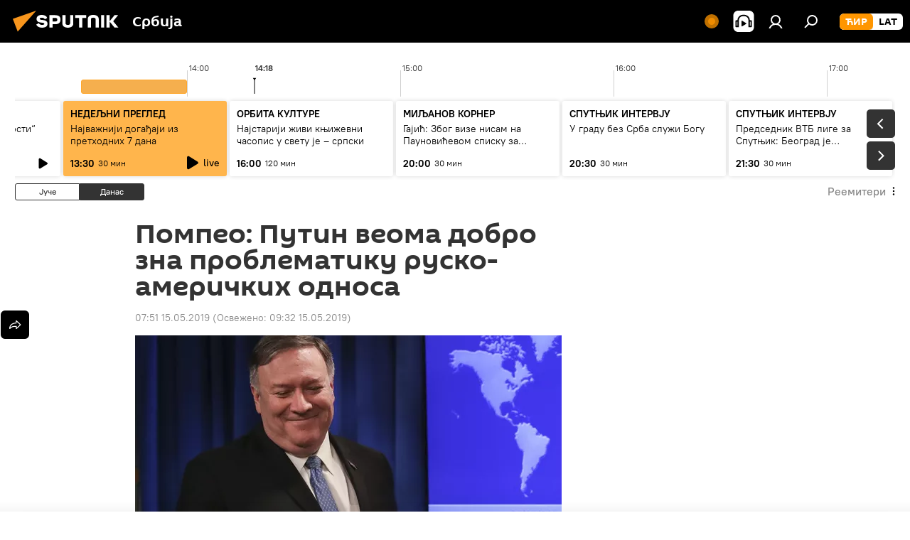

--- FILE ---
content_type: application/javascript
request_url: https://cdn1.img.sputnikportal.rs/min/js/pages/radioschedule.js?9d26e9f18
body_size: 4874
content:
var $jscomp={scope:{},findInternal:function(c,k,e){c instanceof String&&(c=String(c));for(var n=c.length,l=0;l<n;l++){var m=c[l];if(k.call(e,m,l,c))return{i:l,v:m}}return{i:-1,v:void 0}}};$jscomp.defineProperty="function"==typeof Object.defineProperties?Object.defineProperty:function(c,k,e){if(e.get||e.set)throw new TypeError("ES3 does not support getters and setters.");c!=Array.prototype&&c!=Object.prototype&&(c[k]=e.value)};
$jscomp.getGlobal=function(c){return"undefined"!=typeof window&&window===c?c:"undefined"!=typeof global&&null!=global?global:c};$jscomp.global=$jscomp.getGlobal(this);$jscomp.polyfill=function(c,k,e,n){if(k){e=$jscomp.global;c=c.split(".");for(n=0;n<c.length-1;n++){var l=c[n];l in e||(e[l]={});e=e[l]}c=c[c.length-1];n=e[c];k=k(n);k!=n&&null!=k&&$jscomp.defineProperty(e,c,{configurable:!0,writable:!0,value:k})}};
$jscomp.polyfill("Array.prototype.find",function(c){return c?c:function(c,e){return $jscomp.findInternal(this,c,e).v}},"es6-impl","es3");
$(function(){if($(".radioschedule").length){var c=function(b){if(b.timeline.length&&b.itemsdata.length){for(var a="",d=0;d<b.itemsdata.length;d++)var f=b.itemsdata[d],a=a+('<div class="radioschedule__item m-future'+("1"==f.video?" m-with-video":"")+'" data-day="0" data-start="'+f.start+'"><div class="radioschedule__item-category">'+f.program+'</div><div class="radioschedule__item-title">'+f.title+'</div><div class="radioschedule__item-time"><span>'+f.time+'</span><div class="radioschedule__item-duration">'+
f.duration+" "+GLOBAL.locale.js_templates.radioschedule.minute+"</div></div></div>");var c=q(moment()).unix();$(".radioschedule__item").filter(function(){return $(this).attr("data-start")>c}).remove();$(".radioschedule__list-inner").append(a);a="";for(d=0;d<b.timeline.length;d++)f=b.timeline[d],a+='<div class="radioschedule__time-list-item" data-pos="'+f.pos+'" data-start="'+f.start+'" data-end="'+f.end+'" style="left: '+f.left+"px; width: "+f.width+'px"></div>';$(".radioschedule__time-list-item").filter(function(){return $(this).attr("data-start")>
c}).remove();$(".radioschedule__time-day:eq(1)").append(a)}},k=function(){var b=$(".radioschedule__time-list-item.m-live").eq(0),a=b.width(),d=Math.round((b.data("end")-b.data("start"))/60),f=Math.round((q(moment()).unix()-b.data("start"))/60),c=(r-a)/d;-1==z&&(z=c*(f-1));0==d-f&&(c=r-a-(d-1)*c);p.off("scroll.tl");b=x+m(b);a=t($(".radioschedule__item.m-live").eq(0))-t(v);p.scrollLeft(h*(b-a-f*c+6));z=0;setTimeout(function(){p.one("scroll.tl",function(){clearTimeout(timeline_timer)})},10);timeline_timer=
setTimeout(function(){k()},6E4)},e=function(){var b=q(moment()),a=x+(b.unix()-q(moment()).startOf("day").unix())/12,a=GLOBAL.rtl?{right:a,display:"block"}:{left:a,display:"block"};$(".radioschedule__current-time").css(a).find(".m-time").text(b.format("HH:mm"));8>b.minutes()?$(".radioschedule__time-line-item").eq(24+b.hours()).addClass("m-hide"):$(".radioschedule__time-line-item").eq(24+b.hours()).removeClass("m-hide");52<b.minutes()?$(".radioschedule__time-line-item").eq(24+b.hours()+1).addClass("m-hide"):
$(".radioschedule__time-line-item").eq(24+b.hours()+1).removeClass("m-hide");n()},n=function(){var b=l(q(moment()).hours());$(".radioschedule__time-day:eq(1) > .radioschedule__time-list-item[data-pos="+b+"]").each(function(){if(0<$(this).data("end")-q(moment()).unix()){if(!$(this).hasClass("m-live")){$(".radioschedule__time-list-item.m-live").removeClass("m-live");$(this).addClass("m-live");var a=$(".radioschedule__item[data-start="+$(this).data("start")+"]");a.append($(".radioschedule__item.m-live .radioschedule__item-player"));
$(".radioschedule__item.m-live").hasClass("m-playing")&&($(".radioschedule__item.m-live").removeClass("m-playing"),a.addClass("m-playing"),$(".radioschedule__playnow-now-text").text(a.find(".radioschedule__item-title").text()));w&&("68862011"==$(".audioplayer").attr("data-import-id")&&$(".audioplayer__title-text").text(a.find(".radioschedule__item-title").text()),$(".audioplayer__playlist-item").eq(0).find(".audioplayer__playlist-item-title").text(a.find(".radioschedule__item-title").text()));$(".radioschedule__item.m-live").length&&
u.unobserve($(".radioschedule__item.m-live").get(0));if("undefined"!==typeof $(".radioschedule__item.m-live").data("mp3")&&!$(".radioschedule__item.m-live .radioschedule__item-player").length&&($(".radioschedule__item.m-live").append('<div class="radioschedule__item-player"><div class="radioschedule__player" data-media="'+$(".radioschedule__item.m-live").data("mp3")+'"><span><svg class="svg-icon"><use xlink:href="'+ria.getIcon("play_filled")+'"/></svg></span><span><svg class="svg-icon"><use xlink:href="'+
ria.getIcon("pause_small")+'"/></svg></span></div></div>'),w)){var b=parseInt($(".audioplayer__playlist-item").eq(0).find(".audioplayer__playlist-item-pos").text());audioplaylisthtml='<div class="audioplayer__playlist-item" data-src="'+$(".radioschedule__item.m-live").data("mp3")+'" data-text="'+$(".radioschedule__item.m-live").data("text")+'" data-cover="" data-id="'+$(".radioschedule__item.m-live").data("id")+'" data-url="'+$(".radioschedule__item.m-live .radioschedule__item-title a").attr("href")+
'" data-articleid="'+$(".radioschedule__item.m-live").data("id")+'"><div class="audioplayer__playlist-item-icon"><svg class="svg-icon"><use xlink:href="'+ria.getIcon("play_filled")+'"/></svg></div><div class="audioplayer__playlist-item-pos">'+b+'</div><div class="audioplayer__playlist-item-main"><div class="audioplayer__playlist-item-title">'+$(".radioschedule__item.m-live .radioschedule__item-title a").text()+'</div><div class="audioplayer__playlist-item-duration">'+timeFormat($(".radioschedule__item.m-live").data("duration"))+
'</div></div><div class="audioplayer__playlist-item-date">'+$(".radioschedule__item.m-live").data("date")+"</div></div>";$(".audioplayer__playlist-item").eq(0).find(".audioplayer__playlist-item-pos").text(b+1);$(".audioplayer__playlist-item").eq(0).after(audioplaylisthtml)}$(".radioschedule__item.m-live").removeClass("m-live");a.addClass("m-live").removeClass("m-future");u.observe($(".radioschedule__item.m-live").get(0))}return!1}})},l=function(b){return $(".radioschedule__time-day:eq(1) > .radioschedule__time-list-item[data-pos="+
b+"]").length?b:l(b-1)},m=function(b){return GLOBAL.rtl?b.parent().outerWidth(!0)-b.position().left-b.outerWidth(!0):b.position().left},t=function(b){return GLOBAL.rtl?window.innerWidth-b.offset().left-b.outerWidth(!0):b.offset().left},q=function(b){return b.utc().utcOffset(GLOBAL.tz)},y=function(b){var a=document.querySelector(b),d=!1,f,c,e;a.addEventListener("mousedown",function(b){b.preventDefault();d=!0;e=0;f=b.pageX-a.offsetLeft;c=a.scrollLeft});document.addEventListener("mouseup",function(){d=
!1;a.classList.remove("noclick")});document.addEventListener("mousemove",function(b){d&&(b.preventDefault(),b=b.pageX-a.offsetLeft-f,e=Math.abs(b),a.scrollLeft=c-b,5<e&&a.classList.add("noclick"))});document.addEventListener("mouseleave",function(b){d=!1;a.classList.remove("noclick")})},w=$(".radioschedule").parent().hasClass("radioschedule_live"),r=$(".radioschedule__item").eq(0).outerWidth();y(".radioschedule__list-scroll");y(".radioschedule__time-scroll");var v=$(".radioschedule__inner"),p=$(".radioschedule__time-scroll"),
g=$(".radioschedule__list-scroll"),A=m($(".radioschedule__item[data-day=0]").eq(0))-4,h=GLOBAL.rtl?-1:1,x=7200,u=new IntersectionObserver(function(b,a){b.forEach(function(a){a.isIntersecting?(a.target.classList.contains("m-live")&&$(".radioschedule__playnow-live").hide(),a.target.classList.contains("m-playing")&&$(".radioschedule__playnow-now").removeClass("m-active")):(a.target.classList.contains("m-live")&&$(".radioschedule__playnow-live").show(),a.target.classList.contains("m-playing")&&$(".radioschedule__playnow-now").addClass("m-active"))})},
{});g.on("scroll",function(){A>h*g.scrollLeft()?$(".radioschedule__nav").addClass("m-yesterday"):$(".radioschedule__nav").removeClass("m-yesterday")});$(".radioschedule__nav").on("click","span",function(){1==$(this).data("pos")?(p.animate({scrollLeft:0},300),g.animate({scrollLeft:0},300)):(p.animate({scrollLeft:h*x},300),g.animate({scrollLeft:h*A},300))});$(".radioschedule__list-nav").on("click",".radioschedule__list-nav-button.m-active",function(){var b=g.width()-g.width()%234,a=g.scrollLeft()+b;
$(this).hasClass("radioschedule__list-nav-prev")&&(a=g.scrollLeft()-b);$(".radioschedule__list-nav-button").removeClass("m-active");g.animate({scrollLeft:a},250,function(){$(".radioschedule__list-nav-button").addClass("m-active")})});$(".radioschedule__playnow-live").on("click",function(){var b=x+m($(".radioschedule__time-list-item.m-live"))-35,a=m($(".radioschedule__item.m-live"))-39;p.animate({scrollLeft:h*b},300);g.animate({scrollLeft:h*a},300)});$(".radioschedule__playnow-now").on("click",function(){var b=
m($(".radioschedule__item.m-playing"))-39;g.animate({scrollLeft:h*b},300)});$(".radioschedule__time-day").on("click",".radioschedule__time-list-item",function(){var b=$(".radioschedule__item[data-start="+$(this).data("start")+"]"),a=t($(this))-t(v),d=a,c=v.width();0>a?d=20:a>c-r-50&&(d=c-r-50);(0>a||a>c-r-50)&&p.animate({scrollLeft:p.scrollLeft()+h*a-h*d});b=m(b)-d;g.animate({scrollLeft:h*b})});$(".radioschedule__list-inner").on("click",".radioschedule__item",function(){var b=$(".radioschedule__time-list-item[data-start="+
$(this).data("start")+"]"),a=t($(this))-t(v),d=a,c=v.width();0>a?d=20:a>c-r-50&&(d=c-r-50);(0>a||a>c-r-50)&&g.animate({scrollLeft:g.scrollLeft()+h*a-h*d});b=m(b)+m(b.parent())-d+(GLOBAL.rtl?0:4);p.animate({scrollLeft:h*b})});setTimeout(function(){var b=l(q(moment()).hours());$(".radioschedule__time-day:eq(1) > .radioschedule__time-list-item[data-pos="+b+"]").each(function(){if(0<$(this).data("end")-q(moment()).unix()){$(this).addClass("m-live");var a=$(".radioschedule__item[data-start="+$(this).data("start")+
"]"),b=m($(this))+x;p.scrollLeft(h*(b-35));g.scrollLeft(h*(m(a)-t($(this))+t(v)));a.addClass("m-live");k();a.find(".radioschedule__item-player").length&&a.find(".radioschedule__item-player").remove();a.append('<div class="radioschedule__item-player"><div class="radioschedule__player m-live" data-media="https://nfw.ria.ru/flv/audio.aspx?ID=68862011&type=mp3"><span><svg class="svg-icon"><use xlink:href="'+ria.getIcon("play_filled")+'"/></svg></span><span><svg class="svg-icon"><use xlink:href="'+ria.getIcon("stop_small")+
'"/></svg></span></div></div>');a.find(".radioschedule__player").append('<a href="/broadcasts/live/" class="radioschedule__item-icons-audio"><svg class="svg-icon"><use xlink:href="'+ria.getIcon("audio2")+'"/></svg></a><a href="/broadcasts/live/#video" class="radioschedule__item-icons-video"><svg class="svg-icon"><use xlink:href="'+ria.getIcon("camera_M")+'"/></svg></a><div class="radioschedule__player-live-title">'+GLOBAL.locale.js_templates.radioschedule.live+"</div>");a.nextAll().addClass("m-future");
setTimeout(function(){g.one("scroll",function(){clearTimeout(timeline_timer)})},10);return!1}})},0);$(".radioschedule__time-list").append('<div class="radioschedule__current-time" style="display: none;"><span class="m-time"></span></div>');var z=-1;setInterval(function(){e()},1E4);e();var B=function(b,a){var d=Math.round(screen.width/2-a.width/2),c=0;screen.height>a.height&&(c=Math.round(screen.height/3-a.height/2));(d=window.open(b,"sl_"+this.service,"left="+d+",top="+c+",width="+a.width+",height="+
a.height+",personalbar=0,toolbar=0,scrollbars=1,resizable=1"))?d.focus():location.href=b};$(".radioschedule__list-inner").on("click",".radioschedule__item .radioschedule__player",function(b){var a=$(this),d=a.parents(".radioschedule__item");$(".radioschedule__item.m-playing").length&&u.unobserve($(".radioschedule__item.m-playing").get(0));if(w){if(a.hasClass("m-live")){b.preventDefault();if(b.target.closest(".radioschedule__item-icons-video")){document.querySelectorAll('input[name="tabset"]')[1].checked=
!0;document.querySelector(".audioplayer audio").pause();a.removeClass("m-playing");d.removeClass("m-playing");videojs(document.querySelector(".video-js")).play();a.addClass("m-playing-video");d.addClass("m-playing-video");return}videojs(document.querySelector(".video-js")).pause();a.removeClass("m-playing-video");d.removeClass("m-playing-video");document.querySelectorAll('input[name="tabset"]')[0].checked=!0}a.hasClass("m-playing")?($(".audioplayer audio").get(0).pause(),a.removeClass("m-playing"),
d.removeClass("m-playing")):(b=$(".radioschedule__player").length-$(this).index(".radioschedule__player")-1,$(".audioplayer .audioplayer__playlist-item").eq(b).click(),$(".radioschedule__player.m-playing").removeClass("m-playing"),$(".radioschedule__item.m-playing").removeClass("m-playing"),a.addClass("m-playing"),d.addClass("m-playing"),$(".radioschedule__playnow-now-text").text(a.parent().prevAll(".radioschedule__item-title").text()),u.observe($(".radioschedule__item.m-playing").get(0)))}else a.hasClass("m-playing")&&
!a.hasClass("m-live")||$(".radioschedule__player.m-playing audio").each(function(){var a=$(this).get(0);a.pause();a.src=a.src;$(this).parent().removeClass("m-playing");$(this).parents(".radioschedule__item").removeClass("m-playing")}),a.hasClass("m-live")?(b.preventDefault(),b.target.closest(".radioschedule__item-icons-video")?B("/broadcasts/live/#video",{width:820,height:570}):B("/broadcasts/live/",{width:820,height:570})):(b=a.find("audio"),b.length||(a.append('<audio src="'+a.data("media")+'" />'),
b=a.find("audio")),b=b.get(0),b.paused?(b.play(),a.addClass("m-playing"),d.addClass("m-playing"),$(".radioschedule__playnow-now-text").text($(this).parent().prevAll(".radioschedule__item-title").text()),u.observe($(".radioschedule__item.m-playing").get(0))):(b.pause(),a.removeClass("m-playing"),d.removeClass("m-playing"),$(".radioschedule__playnow-now").removeClass("m-active")),b.addEventListener("ended",function(){var b=d.nextAll().has(".radioschedule__player");b.length&&!b.eq(0).hasClass("m-live")?
b.eq(0).find(".radioschedule__player").click():(a.removeClass("m-playing"),d.removeClass("m-playing"),$(".radioschedule__playnow-now").removeClass("m-active"))}))});ria.lsGet("radio.fm")&&(y=ria.lsGet("radio.fm"),$(".radioschedule__fm-item-active").html($(".radioschedule__fm-item[data-id="+y+"]").html()));$(".radioschedule__fm-more").on("click",function(b){b.stopPropagation();$(".radioschedule__fm-popup").addClass("m-active");$(document).one("click.radioschedulepopup",function(){$(".radioschedule__fm-popup").removeClass("m-active")})});
$(".radioschedule__fm-item").on("click",function(){ria.lsSet("radio.fm",$(this).data("id"));$(".radioschedule__fm-item-active").html($(this).html())});w&&("video"==window.location.hash.substring(1)&&(document.querySelectorAll('input[name="tabset"]')[1].checked=!0,document.body.addEventListener("playerReady",function(b){videojs(document.querySelector(".video-js")).play();$(".radioschedule__item.m-live").addClass("m-playing-video");$(".radioschedule__player.m-live").addClass("m-playing-video")})),document.querySelectorAll('input[name="tabset"]')[0].addEventListener("change",
function(){videojs(document.querySelector(".video-js")).pause();$(".radioschedule__item.m-live").removeClass("m-playing-video");$(".radioschedule__player.m-live").removeClass("m-playing-video")}),document.querySelectorAll('input[name="tabset"]')[1].addEventListener("change",function(){document.querySelector(".audioplayer audio").pause()}),$("body").on("audioplayer",function(b,a,d){"pause"==a&&(u.unobserve($(".radioschedule__item.m-playing").get(0)),$(".radioschedule__playnow-now").removeClass("m-active"),
$(".radioschedule__item.m-playing").removeClass("m-playing"),$(".radioschedule__player.m-playing").removeClass("m-playing"));"playing"==a&&(videojs(document.querySelector(".video-js")).pause(),document.querySelectorAll('input[name="tabset"]')[0].checked=!0,$(".radioschedule__item.m-live").removeClass("m-playing-video"),$(".radioschedule__player.m-live").removeClass("m-playing-video"),b=$(".radioschedule__player").length-$(".audioplayer .audioplayer__playlist-item.active").index()-1,$(".radioschedule__player").eq(b).hasClass("m-playing")||
($(".radioschedule__player.m-playing").removeClass("m-playing"),$(".radioschedule__item.m-playing").removeClass("m-playing"),$(".radioschedule__player").eq(b).addClass("m-playing").parents(".radioschedule__item").addClass("m-playing").click(),$(".radioschedule__playnow-now-text").text($(".radioschedule__item.m-playing .radioschedule__item-title").text()),u.observe($(".radioschedule__item.m-playing").get(0))));"ended"==a&&$(".audioplayer__next").click()}));ria_sock&&ria_sock.on("bus_notify",function(b){"radioschedule_item_update"===
b.subtype&&(1==b.recent_articles.length?$.getJSON("/services/radio/radioschedule_item_update.json?days=1&recent_articles[]="+b.recent_articles[0],function(a){a=a.items[0];var b=$(".radioschedule__item[data-start="+a.start+"]");if(b.length){if(b.hasClass("m-live")||b.hasClass("m-future")||b.find(".radioschedule__item-player").length)b.attr("data-mp3",a.mp3),w&&(b.attr("data-text",a.text.replace(/"/g,"&quot;")),b.attr("data-id",a.id),b.attr("data-duration",a.duration),b.attr("data-date",a.date));else if(b.append('<div class="radioschedule__item-player"><div class="radioschedule__player" data-media="'+
a.mp3+'"><span><svg class="svg-icon"><use xlink:href="'+ria.getIcon("play_filled")+'"/></svg></span><span><svg class="svg-icon"><use xlink:href="'+ria.getIcon("pause_small")+'"/></svg></span></div></div>'),w){var c=parseInt($(".audioplayer__playlist-item").eq(0).find(".audioplayer__playlist-item-pos").text());audioplaylisthtml='<div class="audioplayer__playlist-item" data-src="'+a.mp3+'" data-text="'+a.text.replace(/"/g,"&quot;")+'" data-cover="" data-id="'+a.id+'" data-url="'+a.url+'" data-articleid="'+
a.id+'"><div class="audioplayer__playlist-item-icon"><svg class="svg-icon"><use xlink:href="'+ria.getIcon("play_filled")+'"/></svg></div><div class="audioplayer__playlist-item-pos">'+c+'</div><div class="audioplayer__playlist-item-main"><div class="audioplayer__playlist-item-title">'+a.title+'</div><div class="audioplayer__playlist-item-duration">'+timeFormat(a.duration)+'</div></div><div class="audioplayer__playlist-item-date">'+a.date+"</div></div>";$(".audioplayer__playlist-item").eq(0).find(".audioplayer__playlist-item-pos").text(c+
1);$(".audioplayer__playlist-item").eq(0).after(audioplaylisthtml)}b.find(".radioschedule__item-title").html('<a href="'+a.url+'">'+a.title+"</a>");"undefined"!==typeof a.program&&"undefined"!==typeof a.program_url&&b.find(".radioschedule__item-category").html('<a href="'+a.program_url+'">'+a.program+"</a>")}}):0==b.recent_articles.length&&$.getJSON("/services/radio/radioschedule_item_update.json?days=1",function(a){c(a)}))})}});


--- FILE ---
content_type: image/svg+xml
request_url: https://cdn1.img.sputnikportal.rs/i/subscribe/ico/tg.svg
body_size: 943
content:
<svg width="20" height="21" viewBox="0 0 20 21" fill="none" xmlns="http://www.w3.org/2000/svg">
<path d="M14.0945 6.05946C14.0765 6.06596 14.0585 6.07396 14.04 6.08096L7.23654 8.70346C6.18621 9.10846 5.13621 9.51396 4.08654 9.91996C3.92093 9.97518 3.76724 10.0612 3.63354 10.1735C3.58902 10.2008 3.55303 10.24 3.52964 10.2867C3.50625 10.3334 3.49639 10.3857 3.50118 10.4377C3.50596 10.4898 3.5252 10.5394 3.55672 10.5811C3.58824 10.6227 3.63078 10.6547 3.67954 10.6735C3.77211 10.7263 3.87109 10.7669 3.97404 10.7945C4.74404 11.0345 5.51354 11.277 6.28504 11.514C6.32652 11.5235 6.36448 11.5445 6.39462 11.5746C6.42476 11.6046 6.44587 11.6425 6.45554 11.684C6.53354 11.9425 6.62154 12.1985 6.70554 12.4565C6.95154 13.2145 7.19688 13.9726 7.44154 14.731C7.45593 14.7948 7.49264 14.8515 7.54507 14.8907C7.59749 14.9299 7.6622 14.9492 7.72754 14.945C7.82688 14.9475 7.92559 14.9286 8.0169 14.8894C8.10822 14.8502 8.18997 14.7917 8.25654 14.718C8.64504 14.3345 9.04054 13.957 9.42754 13.5715C9.44048 13.5523 9.45757 13.5364 9.47753 13.5248C9.49749 13.5132 9.51981 13.5062 9.54283 13.5045C9.56585 13.5027 9.58897 13.5061 9.61048 13.5145C9.63198 13.5229 9.65132 13.5361 9.66704 13.553C10.453 14.1415 11.244 14.722 12.0325 15.3065C12.1506 15.3991 12.2869 15.4655 12.4325 15.5015C12.5359 15.5331 12.6471 15.5273 12.7467 15.4851C12.8462 15.443 12.9278 15.3672 12.977 15.271C13.0456 15.1427 13.0924 15.004 13.1155 14.8605C13.6385 12.3981 14.1604 9.93562 14.681 7.47296C14.7545 7.18681 14.8105 6.89643 14.8485 6.60346C14.8641 6.50816 14.8529 6.41041 14.816 6.32116C14.7792 6.23191 14.7181 6.1547 14.6398 6.0982C14.5615 6.04171 14.469 6.00815 14.3727 6.00131C14.2764 5.99446 14.1801 6.0146 14.0945 6.05946ZM12.7895 7.90946C12.6985 7.99596 12.604 8.07946 12.5115 8.16346C11.0359 9.49446 9.55971 10.8246 8.08304 12.154C8.03461 12.1959 7.99535 12.2474 7.96773 12.3052C7.94011 12.363 7.92473 12.4259 7.92254 12.49C7.87754 13.044 7.82254 13.597 7.77254 14.1505C7.77443 14.1648 7.77154 14.1794 7.76431 14.192C7.75708 14.2045 7.74591 14.2144 7.73254 14.22C7.65904 13.995 7.58704 13.77 7.51404 13.5495C7.29354 12.8745 7.07504 12.1995 6.85004 11.5255C6.83853 11.505 6.83146 11.4824 6.8293 11.459C6.82713 11.4356 6.82991 11.4121 6.83746 11.3898C6.845 11.3676 6.85715 11.3472 6.8731 11.33C6.88906 11.3128 6.90846 11.2992 6.93004 11.29C8.75138 10.144 10.571 8.99696 12.389 7.84896C12.4795 7.78324 12.5838 7.73927 12.694 7.72046C12.7515 7.71396 12.8175 7.71146 12.8475 7.77046C12.8775 7.82946 12.827 7.87346 12.7895 7.90896V7.90946Z" fill="white"/>
</svg>
